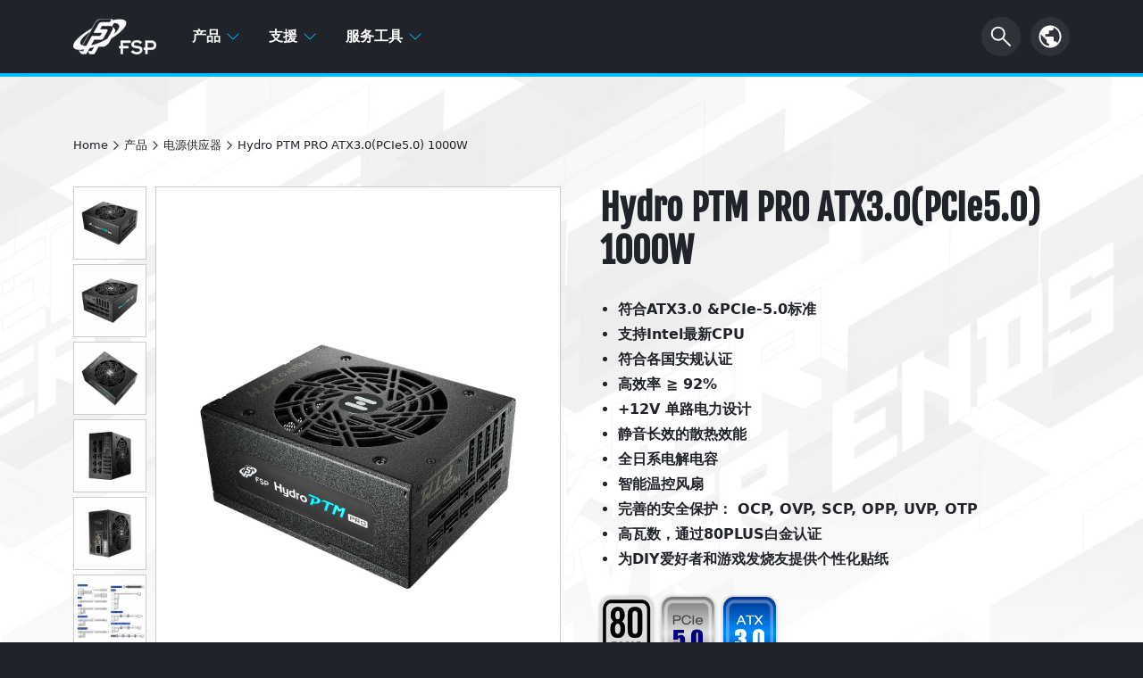

--- FILE ---
content_type: text/html; charset=UTF-8
request_url: https://www.fsplifestyle.com/cn/product/HydroPTMPRO1000W_GEN5.html
body_size: 12630
content:
<!DOCTYPE html>
<html lang="zh-chs" prefix='og:https://ogp.me/ns#'>
	<head>
		<meta charset="utf-8" />
		<meta name="viewport" content="width=device-width, initial-scale=1" />
		<meta http-equiv="X-UA-Compatible" content="IE=9; IE=8; IE=7" />
		<meta name="google-site-verification" content="oT9ucSuHNWNTDhH9WdFS-cv-Yt2um3KYyD1YOKUDtyc" />
				
		<!-- Google Tag Manager -->
		<script>(function(w,d,s,l,i){w[l]=w[l]||[];w[l].push({'gtm.start':
		new Date().getTime(),event:'gtm.js'});var f=d.getElementsByTagName(s)[0],
		j=d.createElement(s),dl=l!='dataLayer'?'&l='+l:'';j.async=true;j.src=
		'https://www.googletagmanager.com/gtm.js?id='+i+dl;f.parentNode.insertBefore(j,f);
		})(window,document,'script','dataLayer','GTM-5GXWJJP');</script>
		<!-- End Google Tag Manager -->
		
		<!-- Meta Pixel Code -->
		<!--<script>
		!function(f,b,e,v,n,t,s)
		{if(f.fbq)return;n=f.fbq=function(){n.callMethod?
		n.callMethod.apply(n,arguments):n.queue.push(arguments)};
		if(!f._fbq)f._fbq=n;n.push=n;n.loaded=!0;n.version='2.0';
		n.queue=[];t=b.createElement(e);t.async=!0;
		t.src=v;s=b.getElementsByTagName(e)[0];
		s.parentNode.insertBefore(t,s)}(window, document,'script',
		'https://connect.facebook.net/en_US/fbevents.js');
		fbq('init', '1972619403230971');
		fbq('track', 'PageView');
		</script>-->
		<!-- End Meta Pixel Code -->

		
		<base href="https://www.fsplifestyle.com/cn/" />
		<title>Hydro PTM PRO ATX3.0(PCIe5.0) | 电源供应器 | FSP</title>
		<meta name="keywords" content="" />
		<meta name="description" content="Compared to the previous generation, Hydro PTM Pro is an IEC62368 certified PSU that has been greatly improved in its safety design as well as a more compact dimension without compromising its efficiency. Like all FSP’s power supplies, Hydro PTM Pro delivers stable performance. The 80 Plus® Platinum mark serves as an assurance to offer users a worry-free gaming experience. This PSU also features changeable side stickers that allow DIY enthusiasts to customize their perfect PC build." />
		<!--FACEBOOK CONFIG-->
		<meta property="fb:admins" content="100000405395893" />
		<meta property="fb:app_id" content="642760455928853" />
		<meta property="og:title" content="Hydro PTM PRO ATX3.0(PCIe5.0)" />
		<meta property="og:type" content="product" />
		<meta property="og:url" content="https://www.fsplifestyle.com/cn/product/HydroPTMPRO1000W_GEN5.html" />
		<meta property="og:image" content="https://www.fsplifestyle.com/upload/product/PIC20900000000008703_1040x520.jpg" />
		<meta property="og:description" content="Compared to the previous generation, Hydro PTM Pro is an IEC62368 certified PSU that has been greatly improved in its safety design as well as a more compact dimension without compromising its efficiency. Like all FSP’s power supplies, Hydro PTM Pro delivers stable performance. The 80 Plus® Platinum mark serves as an assurance to offer users a worry-free gaming experience. This PSU also features changeable side stickers that allow DIY enthusiasts to customize their perfect PC build." />
		<!-- The styles -->
		<!-- <link href="//fonts.googleapis.com/css?family=Roboto:400,300,500,700" rel="stylesheet" type="text/css" />	-->
		<link href="../bootstrap-5.1.1/dist/css/bootstrap.min.css" rel="stylesheet" type="text/css" />				
		<link href="../css/animate.min.css" rel="stylesheet" type="text/css" />
		
		<link href="../css/neatcookie.css?v=220701001" rel="stylesheet" type="text/css" />
		<link href="../css/head.css" rel="stylesheet" type="text/css" />
		<link href="../css/footer.css" rel="stylesheet" type="text/css" />
		<link href="../css/hover-min.css" rel="stylesheet" type="text/css" />
		<!-- Add fancyBox Nancy Edit -->
		<link href="../css/jquery.fancybox.css?v=2.1.7" rel="stylesheet" type="text/css" media="screen" />
		<link href="https://cdnjs.cloudflare.com/ajax/libs/animate.css/4.0.0/animate.min.css" rel="stylesheet" />
		
		<link href="../css/model.css" rel="stylesheet" type="text/css" /><link href="../js/baguetteBox/baguetteBox.min.css" rel="stylesheet" type="text/css" /><link href="../css/model_cable.css" rel="stylesheet" type="text/css" />		
		<!--<link href="../js/jquery.bxslider/jquery.bxslider.css" rel="stylesheet" type="text/css" />
		<link href="../js/baguetteBox/baguetteBox.min.css" rel="stylesheet" type="text/css" />
		<link href="../css/set.css" rel="stylesheet" type="text/css" /> -->
				
		<!-- jQuery -->
		<script src="../js/jquery-3.6.0.min.js"></script>
		<!-- <script src="../bootstrap-5.1.1/dist/js/bootstrap.min.js"></script>-->
		<script src="../bootstrap-5.1.1/dist/js/bootstrap.bundle.min.js"></script>
		<script src="../js/jquery.cookie.js"></script>
		<script src="../js/eatcookie.js"></script>		
		<script src="../js/WOW-master/dist/wow.min.js"></script>
		<script src='https://www.recaptcha.net/recaptcha/api.js'></script>
		<!-- <script src="../js/jquery.ellipsis.js"></script>		
		<script src="../js/jquery.scrollme.min.js"></script>
		<script src="../js/jquery.bxslider/jquery.bxslider.min.js"></script>
		<script src="../js/baguetteBox/baguetteBox.min.js"></script>-->

		<script src="../js/blowup.js"></script><script src="../js/baguetteBox/baguetteBox.min.js"></script>		
				<!-- The HTML5 shim, for IE6-8 support of HTML5 elements -->
	  <!--[if lt IE 9]>
	      <script src="//oss.maxcdn.com/html5shiv/3.7.2/html5shiv.min.js"></script>
	      <script src="//oss.maxcdn.com/respond/1.4.2/respond.min.js"></script>
	    <![endif]-->		

		<!--[if IE]>
		    <script src = "../js/fixIEPlaceholder.js"></script>
		<![endif]-->
		
		<!-- The fav icon -->
		<link rel="shortcut icon" type="image/x-icon" href="/favicon.ico">
		<link rel="icon" type="image/x-icon" href="/favicon.ico">	
		<link rel="icon" type="image/png" href="/favicon-32x32.png" sizes="32x32">
		<link rel="icon" type="image/png" href="/favicon-64x64.png" sizes="64x64">
		<link rel="icon" type="image/png" href="/favicon-192x192.png" sizes="192x192">
	</head>
	
	<body>
		<!-- Google Tag Manager (noscript) -->
		<noscript><iframe src="https://www.googletagmanager.com/ns.html?id=GTM-5GXWJJP"
		height="0" width="0" style="display:none;visibility:hidden"></iframe></noscript>
		<!-- End Google Tag Manager (noscript) -->
		
		<!-- Meta Pixel Code -->
		<!-- <noscript><img height="1" width="1" style="display:none" src="https://www.facebook.com/tr?id=1972619403230971&ev=PageView&noscript=1" /></noscript>-->
		<!-- End Meta Pixel Code -->
	
			
		<!--Navigation -->		
		<header>
			<div class="head_menu">
                <nav class="navbar navbar-expand-md navbar-light bg-light fixed-top">
                    <div class="container">
						<div class="fsp_logo">
                            <a class="navbar-brand" href="../cn/index.php"><!--FSP logo-->
                                <img src="../imgs/head_logo_fsp.png">
                            </a>
                        </div>
						
						<!--Mobile Language Menu-->
						<div class="head_language head_language_m">
                            <div class="nav-item dropdown">
                                <a class="nav-link" href="#" id="navbarDropdown" role="button" data-bs-toggle="dropdown" aria-expanded="false">
                                    <img src="../imgs/icon/svg/icon_earth.svg">
                                </a>
								
								                                <ul class="dropdown-menu" aria-labelledby="navbarDropdown">
									<li><a class="dropdown-item" href="/en/">Global (English)</a></li>
																		<li><a class="dropdown-item" href="/br/">Brazil (Português)</a></li>									<li><a class="dropdown-item active-item" href="/cn/">China (简体中文)</a></li>									<li><a class="dropdown-item" href="/cz/">Czech (Česky)</a></li>									<li><a class="dropdown-item" href="/fr/">France (Français)</a></li>									<li><a class="dropdown-item" href="/de/">Germany (Deutsch)</a></li>									<li><a class="dropdown-item" href="/hu/">Hungary (Hungarian)</a></li>									<li><a class="dropdown-item" href="/id/">Indonesia (Indonesian)</a></li>									<li><a class="dropdown-item" href="/it/">Italy (Italiano)</a></li>									<li><a class="dropdown-item" href="/jp/">Japan (日本語)</a></li>									<li><a class="dropdown-item" href="/pl/">Poland (Polish)</a></li>									<li><a class="dropdown-item" href="/ru/">Russia (русский)</a></li>									<li><a class="dropdown-item" href="/kr/">South Korea (한국어)</a></li>									<li><a class="dropdown-item" href="/es/">Spain (Español)</a></li>									<li><a class="dropdown-item" href="/tw/">Taiwan (繁體中文)</a></li>									<li><a class="dropdown-item" href="/tr/">Turkey (Türkçe)</a></li>									<li><a class="dropdown-item" href="/us/">USA (English)</a></li>									<li><a class="dropdown-item" href="/vn/">Vietnam (Tiếng Việt)</a></li>                                </ul>
                            </div>
                        </div>
                        <div class="nav navbar-dark bg-dark"><!--漢堡-->
                            <button class="navbar-toggler" type="button" data-bs-toggle="collapse" data-bs-target="#navbarSupportedContent" aria-controls="navbarSupportedContent" aria-expanded="false" aria-label="Toggle navigation">
                                <span class="navbar-toggler-icon"></span>
                            </button>
                        </div>
						
												
						<!--Main Menu-->
                        <div class="collapse navbar-collapse navbar-expand-md" id="navbarSupportedContent">
                            <ul class="navbar-nav me-auto">
							
															<li class="nav-item dropdown menu_pdt">
									<a class="nav-link" href="#" id="navbarDropdown" role="button" data-bs-toggle="dropdown" aria-expanded="false">
									产品
										<svg xmlns="http://www.w3.org/2000/svg" width="16" height="16" fill="currentColor" class="bi bi-chevron-down" viewBox="0 0 16 16">
                                            <path fill-rule="evenodd" d="M1.646 4.646a.5.5 0 0 1 .708 0L8 10.293l5.646-5.647a.5.5 0 0 1 .708.708l-6 6a.5.5 0 0 1-.708 0l-6-6a.5.5 0 0 1 0-.708z"/>
                                        </svg>
                                    </a>
									<ul class="dropdown-menu row" aria-labelledby="navbarDropdown">										<li class="pdt_4">
											<ul>
                                                <a href="../cn/category/psu.html">
													<div class="pdt_title">
														<h3>电源供应器</h3>
														 <img src="../imgs/icon/svg/icon_arrow_right.svg" />
													</div>
												</a>
												
												<li><a class="dropdown-item" href="../cn/category/psu.html?loop=series">系列</a></li><li><a class="dropdown-item" href="../cn/category/psu.html?loop=pcie5">PCIe Gen 5</a></li><li><a class="dropdown-item" href="../cn/category/psu.html?loop=plus">80 PLUS 效率</a></li><li><a class="dropdown-item" href="../cn/category/psu.html?loop=watt">瓦数</a></li><li><a class="dropdown-item" href="../cn/category/psu.html?loop=modular">模组</a></li><li><a class="dropdown-item" href="../cn/category/psu.html?loop=formfactor">外型规格</a></li>
												
											</ul>
										</li>										<li class="pdt_4">
											<ul>
                                                <a href="../cn/category/case.html">
													<div class="pdt_title">
														<h3>电脑机箱</h3>
														 <img src="../imgs/icon/svg/icon_arrow_right.svg" />
													</div>
												</a>
												
												<li><a class="dropdown-item" href="../cn/category/case.html?tag=1&amp;size=full">全塔式机电脑机箱</a></li><li><a class="dropdown-item" href="../cn/category/case.html?tag=1&amp;size=mid">中塔式机电脑机箱</a></li><li><a class="dropdown-item" href="../cn/category/case.html?tag=1&amp;size=micro">迷你直立式机电脑机箱</a></li><li><a class="dropdown-item" href="../cn/category/case.html?tag=1&amp;size=itx">迷你ITX机电脑机箱</a></li>
												
											</ul>
										</li>										<li class="pdt_4">
											<ul>
                                                <a href="../cn/category/ups.html">
													<div class="pdt_title">
														<h3>不间断电源</h3>
														 <img src="../imgs/icon/svg/icon_arrow_right.svg" />
													</div>
												</a>
												
												<li><a class="dropdown-item" href="../cn/category/ups.html?tag=1&amp;utype=online">在线式</a></li><li><a class="dropdown-item" href="../cn/category/ups.html?tag=1&amp;utype=offline">离线式</a></li><li><a class="dropdown-item" href="../cn/category/ups.html?tag=1&amp;utype=line-interactive">在線互動式</a></li><li><a class="dropdown-item" href="../cn/category/ups.html?loop=capacity">容量</a></li><li><a class="dropdown-item" href="../cn/category/ups.html?loop=installation">安装类型</a></li>
												
											</ul>
										</li>									</ul>
								</li>								<li class="nav-item dropdown">
									<a class="nav-link" href="#" id="navbarDropdown" role="button" data-bs-toggle="dropdown" aria-expanded="false">
									支援
										<svg xmlns="http://www.w3.org/2000/svg" width="16" height="16" fill="currentColor" class="bi bi-chevron-down" viewBox="0 0 16 16">
                                            <path fill-rule="evenodd" d="M1.646 4.646a.5.5 0 0 1 .708 0L8 10.293l5.646-5.647a.5.5 0 0 1 .708.708l-6 6a.5.5 0 0 1-.708 0l-6-6a.5.5 0 0 1 0-.708z"/>
                                        </svg>
                                    </a>
									<ul class="dropdown-menu row" aria-labelledby="navbarDropdown">										<li><a class="dropdown-item" href="../cn/ContactUs.php">联络我们</a></li>										<li><a class="dropdown-item" href="../cn/faq.php">常见问题</a></li>										<li><a class="dropdown-item" href="../cn/warranty.php">保固条款</a></li>										<li><a class="dropdown-item" href="../cn/wheretobuy.php">购买地点</a></li>									</ul>
								</li>								<li class="nav-item dropdown">
									<a class="nav-link" href="#" id="navbarDropdown" role="button" data-bs-toggle="dropdown" aria-expanded="false">
									服务工具
										<svg xmlns="http://www.w3.org/2000/svg" width="16" height="16" fill="currentColor" class="bi bi-chevron-down" viewBox="0 0 16 16">
                                            <path fill-rule="evenodd" d="M1.646 4.646a.5.5 0 0 1 .708 0L8 10.293l5.646-5.647a.5.5 0 0 1 .708.708l-6 6a.5.5 0 0 1-.708 0l-6-6a.5.5 0 0 1 0-.708z"/>
                                        </svg>
                                    </a>
									<ul class="dropdown-menu row" aria-labelledby="navbarDropdown">										<li><a class="dropdown-item" href="../cn/../landing/calculator.html">瓦数计算机</a></li>										<li><a class="dropdown-item" href="../cn/tipsFind.php">查找笔电充电器接头</a></li>									</ul>
								</li>							
                            </ul>
							
														
							<!--搜尋button-->
                            <div class="head_search">
                                <form id="srh_form" action="search.php" method="get" style="margin-bottom:0;" onsubmit="return false">
									<div class="search search_lg">
										<input type="text" class="input" name="srh_txt" id="srh_txt" placeholder='SEARCH'>
										<button class="btn">
											<img src="../imgs/icon/svg/icon_search.svg" />
										</button>
									</div>
								</form>
								<form id="srh_form_m" action="search.php" method="get" onsubmit="return false">
									<div class="search search_sm" id="search_sm">
										<input type="text" class="input" name="srh_txt" id="srh_txt" placeholder='SEARCH'>
										<button class="btn">
											<img src="../imgs/icon/svg/icon_search.svg" />
										</button>
									</div>
								</form>
                            </div>
														
							<!--Language Manu-->
                            <div class="head_language">
                                <div class="nav-item dropdown">
                                    <a class="nav-link" href="#" id="navbarDropdown" role="button" data-bs-toggle="dropdown" aria-expanded="false">
										<img src="../imgs/icon/svg/icon_earth.svg">
                                    </a>
                                    <a class="nav-link language_btn" href="#" id="navbarDropdown" role="button" data-bs-toggle="dropdown" aria-expanded="false">language</a>
									                                    <ul class="dropdown-menu" aria-labelledby="navbarDropdown">
										<li><a class="dropdown-item" href="/en/">Global (English)</a></li>
																			<li><a class="dropdown-item" href="/br/">Brazil (Português)</a></li>										<li><a class="dropdown-item active-item" href="/cn/">China (简体中文)</a></li>										<li><a class="dropdown-item" href="/cz/">Czech (Česky)</a></li>										<li><a class="dropdown-item" href="/fr/">France (Français)</a></li>										<li><a class="dropdown-item" href="/de/">Germany (Deutsch)</a></li>										<li><a class="dropdown-item" href="/hu/">Hungary (Hungarian)</a></li>										<li><a class="dropdown-item" href="/id/">Indonesia (Indonesian)</a></li>										<li><a class="dropdown-item" href="/it/">Italy (Italiano)</a></li>										<li><a class="dropdown-item" href="/jp/">Japan (日本語)</a></li>										<li><a class="dropdown-item" href="/pl/">Poland (Polish)</a></li>										<li><a class="dropdown-item" href="/ru/">Russia (русский)</a></li>										<li><a class="dropdown-item" href="/kr/">South Korea (한국어)</a></li>										<li><a class="dropdown-item" href="/es/">Spain (Español)</a></li>										<li><a class="dropdown-item" href="/tw/">Taiwan (繁體中文)</a></li>										<li><a class="dropdown-item" href="/tr/">Turkey (Türkçe)</a></li>										<li><a class="dropdown-item" href="/us/">USA (English)</a></li>										<li><a class="dropdown-item" href="/vn/">Vietnam (Tiếng Việt)</a></li>                                    </ul>
                                </div>
                            </div>
							
                        </div>
                    </div>
                </nav>
            </div>
		</header>
		
		<script>
			/*搜尋button動畫*/
			
			// 取得有作用的Search Div
			var srh_frm, search,srh_btn,srh_input;
			
			if($(".search_lg").css("display")=="block"){
				srh_frm = "srh_form";
				search = document.querySelector('.search_lg');
				srh_btn = document.querySelector('.search_lg .btn');
				srh_input = document.querySelector('.search_lg .input');
				
				$('#srh_form_m input#srh_txt').removeAttr('id');  // 移除id
			}else{
				srh_frm = "srh_form_m";
				search = document.querySelector('.search_sm');
				srh_btn = document.querySelector('.search_sm .btn');
				srh_input = document.querySelector('.search_sm .input');
				
				$('#srh_form input#srh_txt').removeAttr('id');  // 移除id
			}

			srh_btn.addEventListener('click', e => {
				if(search.classList.contains('active') || srh_frm=="srh_form_m"){
					//searchTex = srh_input.value;
					
					var srh_txt = $('#srh_txt').val();
					var txt_len=srh_txt.replace(/[^\x00-\xff]/g,"xx").length;  // 將中文字取代成2個英文字
					
					if (srh_txt=="" || txt_len < 3){
						alert('不得为空白，请至少输入3字元。');
						return false;
					}
					
					document.getElementById(srh_frm).submit();
				}else{
					search.classList.toggle('active',true);  // true: 強制新增
					srh_input.focus();
				}
			});
			
			
			//navbar縮減動畫
			$(window).scroll(function() {
				if ($(document).scrollTop() > 50) {
			$('nav').addClass('shrink');
				} else {
					$('nav').removeClass('shrink');
				}
			});
		</script>				
		<!-- 頁面內容Start -->
        <main>
            <div id="model">

                <div class="container">
					<!-- 麵包屑 -->					
					<div class="breadcrumbs">
                        <p>
                            <a href="../cn/index.php">Home</a>
							<img src="../imgs/icon/svg/icon_arrow_right.svg" />产品							<img src="../imgs/icon/svg/icon_arrow_right.svg" /><a href="../cn/category/psu.html">电源供应器</a>
							<img src="../imgs/icon/svg/icon_arrow_right.svg" /><a aria-current="page">Hydro PTM PRO ATX3.0(PCIe5.0) 1000W</a>
                        </p>
                    </div>

                    <div class="model_content row">
                        <div class="model_pic col-lg-6 col-md-12">
							<div class="model_pic_min">
                                <ul id="imgList">
								<div class="imgList"><li><a href="../upload/product/PIC23600000000011290.jpg"><img src="../upload/product/PIC23600000000011290_240x240.jpg" width="80" data-img="../upload/product/PIC23600000000011290.jpg" /></a></li><li><a href="../upload/product/PIC23600000000011291.jpg"><img src="../upload/product/PIC23600000000011291_240x240.jpg" width="80" data-img="../upload/product/PIC23600000000011291.jpg" /></a></li><li><a href="../upload/product/PIC22700000000010462.jpg"><img src="../upload/product/PIC22700000000010462_240x240.jpg" width="80" data-img="../upload/product/PIC22700000000010462.jpg" /></a></li><li><a href="../upload/product/PIC22700000000010463.jpg"><img src="../upload/product/PIC22700000000010463_240x240.jpg" width="80" data-img="../upload/product/PIC22700000000010463.jpg" /></a></li><li><a href="../upload/product/PIC22700000000010464.jpg"><img src="../upload/product/PIC22700000000010464_240x240.jpg" width="80" data-img="../upload/product/PIC22700000000010464.jpg" /></a></li><li><a href="../upload/product/PIC23c00000000011922.jpg"><img src="../upload/product/PIC23c00000000011922_240x240.jpg" width="80" data-img="../upload/product/PIC23c00000000011922.jpg" /></a></li></div>                                </ul>
                            </div>
                            <div class="model_pic_show">
								<img id="imgProduct" src="../upload/product/PIC23600000000011290.jpg" alt="PIC23600000000011290" width="100%" data-img="../upload/product/PIC23600000000011290.jpg" />								
                            </div>
                        </div>
                        <div class="model_intro col-lg-6 col-md-12">
                            <div class="model_spec">
                                <h1>Hydro PTM PRO ATX3.0(PCIe5.0) 1000W</h1>
								                                
                                <div class="model_spec_list">
                                    <ul>
									<li>符合ATX3.0 &amp;PCIe-5.0标准</li><li>支持Intel最新CPU</li><li>符合各国安规认证</li><li>高效率 ≧ 92%</li><li>+12V 单路电力设计</li><li>静音长效的散热效能</li><li>全日系电解电容</li><li>智能温控风扇</li><li>完善的安全保护： OCP, OVP, SCP, OPP, UVP, OTP</li><li>高瓦数，通过80PLUS白金认证</li><li>为DIY爱好者和游戏发烧友提供个性化贴纸</li>                                    </ul>
                                </div>
                                <div class="model_icon">
                                    <ul>
									<li><img src="../upload/certification/P000000004.png" alt="80plus_Platinum" /></li><li><img src="../upload/certification/P000000022.png" alt="PCIe Gen 5" /></li><li><img src="../upload/certification/P000000021.png" alt="ATX 3.0" /></li>  
                                    </ul>
                                </div>
                            </div>
                            <div class="model_dropdown_box row">
															<div class="col-md-6">
									<div class="dropdown dropdown_box">
										<button class="btn btn-secondary" type="button" id="dropdownMenuButton1" data-bs-toggle="dropdown" aria-expanded="false">
                                            <p class="sort">其他型号</p>
                                            <img src="../imgs/icon/svg/icon_arrow_bottom.svg" />
                                        </button>
										<ul class="dropdown-menu" aria-labelledby="dropdownMenuButton1">
																						<li class="dropdown-item"><a href="../cn/product/HydroPTMPRO1200W_GEN5.html"><span>1200W</span></a></li>
										</ul>
									</div>
								</div>								<div class="col-md-6">
									<div class="dropdown dropdown_box">
										<button class="btn btn-secondary" type="button" id="dropdownMenuButton2" data-bs-toggle="dropdown" aria-expanded="false">
                                            <p class="sort">其他产品</p>
                                            <img src="../imgs/icon/svg/icon_arrow_bottom.svg" />
                                        </button>
										<ul class="dropdown-menu" aria-labelledby="dropdownMenuButton2">
																						<li class="dropdown-item"><a href="../PROP18c003465/"><span>Hydro MX</span></a></li>											<li class="dropdown-item"><a href="../cn/product/HYDROGPRO1000W_GEN5.html"><span>Hydro G PRO ATX3.0(PCIe5.0)</span></a></li>											<li class="dropdown-item"><a href="../cn/product/HYDROGPRO1000W.html"><span>Hydro G PRO</span></a></li>											<li class="dropdown-item"><a href="../cn/product/HydroPTMXPRO1000W.html"><span>Hydro PTM X PRO</span></a></li>											<li class="dropdown-item"><a href="../cn/product/HydroPTMPRO1000W.html"><span>Hydro PTM PRO</span></a></li>											<li class="dropdown-item"><a href="../cn/product/HydroGTPRO1000W.html"><span>Hydro GT PRO</span></a></li>											<li class="dropdown-item"><a href="../cn/product/HydroTIPRO1000W.html"><span>Hydro Ti PRO ATX3.0(PCIe5.0)</span></a></li>											<li class="dropdown-item"><a href="../cn/product/HydroPTMPRO1000W_12V2X6.html"><span>Hydro PTM PRO ATX3.1(PCIe 12V-2x6)</span></a></li>											<li class="dropdown-item"><a href="../cn/product/VITAGM1000W.html"><span>VITA （维塔）GM</span></a></li>											<li class="dropdown-item"><a href="../cn/product/HydroPTMXPRO1000W_12V2X6.html"><span>Hydro PTM X PRO ATX3.1(PCIe 12V-2x6</span></a></li>
										</ul>
									</div>
								</div>							  
                            </div>
                        </div>
                    </div>
                </div>

				<!-- Submenu -->
                <div class="model_belt" id="submenu">
                    <div class="container">
						<div>
                            <a class="movetop" href="#">
                                <span class="productseriesname">Hydro PTM PRO ATX3.0(PCIe5.0)</span><span class="productmodelname"> 1000W</span>
                            </a>
                        </div>
						
						<div class="pull-right">
							<a href="#" id="btuSubmenu" class="menu_button" data-text="more">
                                <img src="../imgs/icon/svg/icon_arrow_bottom.svg">
                            </a>
                            <ul class="ulProductMenu">
															<li>
									<a class="submenu-item" href="#specificaions">
										<h3>规范</h3>
										<div class="belt_arrow"></div>
									</a>
								</li>								<li>
									<a class="submenu-item" href="#download">
										<h3>下载</h3>
										<div class="belt_arrow"></div>
									</a>
								</li>                            </ul>
                        </div>
                    </div>
                </div>			
				

                <!-- 產品介紹內容 start -->
                <div class="model_design">
                    <a name="ModelData"></a><style>/* 預設 start */
	.product-wrap section {
		padding:5% 0;
	}
	.product-wrap li {
		list-style: none;
	}
	.product-wrap h2 {
		margin-top: 0;
		margin-bottom: 10px;
		font-size: 36px;
		font-weight: bold;
	}
	.product-wrap p {
		font-size: 20px;
		margin-bottom: 0;
		font-weight: lighter;
	}
	.vertical_center {
		display: table-cell;
		vertical-align: middle;
		min-height: 1px;
		width: 50%;
	}
	.table_wd {
		display: table;
		width: 100%;
	}
/* 預設 end */
	#section01 {
		padding-top: 0;
		padding-bottom: 44%;
	}
	#section01 .container {
		position: relative;
		max-width: 800px;
	}
	#section01 .s01_gen5_icon {
		position: absolute;
		right: 5%;
		margin-top: 5%;
	}
	#section01 a {
		display: block;
	}
	#section01 a img:hover {
		filter: drop-shadow(0 0 10px rgba(255,255,255,1));
		text-decoration: unset;
		transition: 0.3s;
	}
	#section01 .s01_gen5_icon img {
		filter: unset;
	}
	#section01 p {
		margin-top: 10px;
		width: 130px;
		font-size: 12px;
		font-weight: 500;
		color: #000;
		line-height: 1.2em;
	}
	#section02 {
		padding-top: 8%;
		padding-bottom: 22%;
	}
	#section02 .vertical_center {
		float: left;
	}
	#section02 .s02_text {
		width: 70%;
		padding: 0 10%;
	}
	#section02 .s02_text h3 {
		color: #92ff00;
	}
	#section03 {
		padding-top: 2%;
		padding-bottom: 0;
		background: #ffffff; /* Old browsers */
		background: -moz-linear-gradient(top,  #ffffff 0%, #cacaca 100%); /* FF3.6-15 */
		background: -webkit-linear-gradient(top,  #ffffff 0%,#cacaca 100%); /* Chrome10-25,Safari5.1-6 */
		background: linear-gradient(to bottom,  #ffffff 0%,#cacaca 100%); /* W3C, IE10+, FF16+, Chrome26+, Opera12+, Safari7+ */
		filter: progid:DXImageTransform.Microsoft.gradient( startColorstr='#ffffff', endColorstr='#cacaca',GradientType=0 ); /* IE6-9 */
	}
	#section03 .s03_left {
		float: left;
		width: 50%;
		color: #000;
		padding-left: 10%;
	}
	#section03 .s03_right {
		position: absolute;
		top: 50%;
		right: 0;
		transform: translate(0%,-50%);
		-ms-transform: translate(0%,-50%);
		width: 50%;
		text-align: center;
		padding-left: 4%;
		padding-right: 15%;
	}
	#section03 .s03_text {
		text-align: left;
		color: #000;
		margin-bottom: 8%;
	}
	#section03 .s03_text p {
		font-weight: 400;
	}
	#section03 .s03_right img {
		filter: drop-shadow(14px 14px 2px rgba(0,0,0,0.2));
	}
	#section04 {
		padding: 2% 0;
	}
	#section04 .s04_right {
		float: right;
		width: 50%;
		color: #000;
	}
	#section04 .s04_left {
		position: absolute;
		top: 50%;
		left: 0;
		transform: translate(0%,-50%);
		-ms-transform: translate(0%,-50%);
		width: 50%;
		padding-left: 15%;
		padding-right: 4%;
	}
	#section04 .s04_text {
		color: #000;
		margin-bottom: 8%;
	}
	#section04 .s04_text p {
		font-weight: 400;
	}
	#section04 .s04_left img {
		filter: drop-shadow(14px 14px 2px rgba(0,0,0,0.2));
	}
	#section05 {
		padding-bottom: 2%;
	}
	#section05 .s05_text {
		color: #000;
		margin-bottom: 5%;
	}
	#section05 .s05_text p {
		font-weight: 400;
	}
	#section05 .s05_top .s05_text {
		padding: 0 15%;
	}
	#section05 .s05_bottom {
		margin-top: -5%;
	}
	#section05 .s05_left {
		padding-right: 5%;
	}
	#section05 .s05_left img {
		filter: drop-shadow(14px 14px 2px rgba(0,0,0,0.2));
	}
	#section06 {
		background-image: url(../upload/Hydro_PTM_Pro_gen5/s06_bg.jpg);
		padding: 8% 0;
		background-position: left;
		background-size: cover;
	}
	#section06 .s06_left img {
		display: none;
		width: 100%;
	}
	#section06 .s06_right {
		padding-right: 12%;
		text-align: center;
	}
	#section06 .s06_text {
		margin-bottom: 8%;
		text-align: left;
	}
	#section07 {
		padding: 0;
		background: #ffffff; /* Old browsers */
		background: -moz-linear-gradient(top,  #ffffff 0%, #cee9a8 100%); /* FF3.6-15 */
		background: -webkit-linear-gradient(top,  #ffffff 0%,#cee9a8 100%); /* Chrome10-25,Safari5.1-6 */
		background: linear-gradient(to bottom,  #ffffff 0%,#cee9a8 100%); /* W3C, IE10+, FF16+, Chrome26+, Opera12+, Safari7+ */
		filter: progid:DXImageTransform.Microsoft.gradient( startColorstr='#ffffff', endColorstr='#cee9a8',GradientType=0 ); /* IE6-9 */
	}
	#section07 .text-center {
		padding: 0 10%;
		color: #000;
	}
	#section07 .s07_text p {
		font-weight: 400;
	}
	#section07 .s07_left {
		display: flex;
		align-items: center
	}
	#section07 .s07_left .s07_text {
		margin-top: 8%;
	}
	#section07 .s07_left img {
		filter: drop-shadow(-25px 25px 6px rgba(0,0,0,0.3));
		padding: 0 25%;
	}
	#section07 .s07_right .s07_text {
		padding: 10% 0;
	}
	#section08 .text-center {
		padding: 0 15%;
	}
	#section08 .s08_text {
		padding-top: 5% ;
	}
	#section09 {
		padding: 20% 0;
	}
	#section09 .s09_left {
		padding-left: 15%;
		width: 50%;
	}
	#section_gen5 .gen5_left {
		text-align: right;
	}
	#section_gen5 .gen5_container {
		text-align: center;
		width: 70%;
		margin: auto;
	}
	#section_gen5 .gen5_text {
		margin-top: 5%;
	}
	#connector_gen5 .container-fluid {
		max-width: 1500px;
		padding: 0 20px;
		margin: auto;
	}
	#connector_gen5 .align_center {
		display: flex;
		align-items: center;
		height: 100%;
	}
	#connector_gen5 .connector_text {
		padding-left: 5%;
	}
	#connector_gen5 .connector_text h2 {
		color: #00f0ff;
	}

















/* RWD start */
@media screen and (max-width:1440px) {
	.product-wrap section {
		padding:8% 0;
	}
	#section01 {
		padding-bottom: 60%;
	}
	#section03 .s03_left {
		padding-left: 5%;
		width: 75%;
	}
	#section03 .s03_right {
		padding: 5%;
		background-color: rgba(255,255,255,0.7);
	}
	#section06 .s06_right {
		padding-right: 5%;
	}
}
@media screen and (max-width:1200px) {
	#section04 .s04_left {
		padding: 0 5%;
	}
	#section09 .s09_left {
		padding: 0 5%;
	}
}
@media screen and (max-width:991px)	{
	.vertical_center {
		display: block;
		width: 100%;
	}
	#section01 {
		padding-bottom: 80%;
	}
	#section02 {
		background-position: right;
	}
	#section02 .s02_text {
		padding-left: 5%;
		padding-right: 5%;
		text-shadow: 0 0 10px #000,0 0 10px #000,0 0 10px #000, 0 0 20px #000, 0 0 30px #000;
	}
	#section03 {
		padding-top: 10%;
	}
	#section03 .s03_right {
		background-color: unset;
		position: relative;
		transform: translate(0%,0%);
		-ms-transform: translate(0%,0%);
		padding: 0 5% 5%;
		width: 100%;
	}
	#section03 .s03_left {
		width: 100%;
		padding: 0 5%;
	}
	#section04 {
		padding-top: 5%;
		padding-bottom: 30%;
		background-position: left;
	}
	#section04 .s04_left {
		top: auto;
		bottom: 5%;
		transform: translate(0%,0%);
		-ms-transform: translate(0%,0%);
		width: 75%;
	}
	#section04 .s04_right {
		width: 100%;
		padding-left: 5%;
	}
	#section04 .s04_text {
		width: 100%;
		text-shadow: 0 0 10px #fff,0 0 10px #fff,0 0 10px #fff, 0 0 20px #fff, 0 0 30px #fff;
	}
	#section05 .s05_top {
		padding: 0 5%;
	}
	#section05 .s05_top .s05_text {
		padding: 0;
	}
	#section05 .s05_bottom {
		padding: 0 5%;
		margin: 0;
	}
	#section05 .s05_left {
		text-align: center;
		margin-bottom: 5%;
		padding: 0;
	}
	#section05 .s05_text {
		text-align: left;
	}
	#section06 {
		padding-top: 0;
		background-image: none;
	}
	#section06 .s06_left img {
		display: block;
	}
	#section06 .s06_right {
		padding: 0 5%;
		margin-top: -10%;
	}
	#section07 .s07_left {
		padding: 10% 0;
	}
	#section09 {
		padding: 10% 0;
	}
	#section_gen5 .gen5_left {
		text-align: center;
	}
	#section_gen5 .gen5_right {
		margin-top: -30%;
	}
	#section_gen5 .gen5_container {
		width: 90%;
	}
	#connector_gen5 .connector_text {
		padding-left: 0;
		margin-top: 5%;
	}
}
@media screen and (max-width:768px)	{
	.product-wrap section {
		padding:10% 0;
	}
	.product-wrap h2 {
		font-size: 24px;
	}
	.product-wrap p {
		font-size: 16px;
	}
	#section01 {
		padding-bottom: 110%;
	}
	#section02 .s02_text {
		text-shadow: 0 0 10px #000,0 0 10px #000,0 0 10px #000, 0 0 20px #000, 0 0 30px #000;
		padding: 0 5%;
		width: 100%;
	}
	#section08 .text-center {
		padding: 0 5%;
	}
	#section08 .text-center img {
		padding: 0 15%;
	}
	#section09 {
		background-position-x: 60%;
	}
}
@media screen and (max-width:500px)	{
	#section04 {
		padding-bottom: 70%;
	}
	#section04 .s04_left {
		width: 100%;
	}
	#section09 {
		background-position-x: 100%;
		margin-top: 50%;
		padding-bottom: 80%;
	}
	#section09 .s09_left {
		width: 100%;
		position: absolute;
		top: -55%;
		background-color: #000;
		padding: 5%;
	}
}
/* RWD end */</style><div class="product-wrap"><section id="section01" class="bg-cover wow fadeIn" style="background-image: url(../upload/Hydro_PTM_Pro_gen5/s01_psu_gen5_bg.jpg);"><div class="container"><div class="s01_gen5_icon wow fadeInUp"><a href="https://www.fsplifestyle.com/promotion/ATX30/en.html"><img src="../upload/Hydro_PTM_Pro_gen5/pciegen5_button.png" alt="" /></a><p>▲了解更多关于ATX 3.0和PCIe Gen 5的信息</p></div></div></section> <!-- end section01--><section id="section_gen5" class="bg-cover wow animate__fadeIn" style="background-image: url(../upload/Hydro_G_Pro_gen5/gen5_bg.jpg);"><div class="container-fluid"><div class="row" style="align-items: center;"><div class="gen5_left col-lg-6"><img src="../upload/Hydro_G_Pro_gen5/gen5_vga.png" alt="" /></div><div class="gen5_right col-lg-6"><div class="gen5_container"><a class="hvr-pop" target="_blank" href="https://www.fsplifestyle.com/promotion/ATX30/en.html"><img src="../upload/Hydro_G_Pro_gen5/gen5_icon.png" alt="" /></a><div class="gen5_text"><h2>新的ATX 电源规格</h2><p>针对下一代硬件电源需求更新了ATX 3.0规范，确保用户以最高的电源效率获得尽可能稳定和成本优化的性能。<br />单击此处了解更多详细信息。</p></div></div></div></div></div></section> <!-- end section_gen5--><section id="connector_gen5" class="bg-cover" style="background-image: url(../upload/Hydro_G_Pro_gen5/connector_bg.jpg);"><div class="container-fluid"><div class="row"><div class="col-lg-6"><img src="../upload/Hydro_PTM_Pro_gen5/connector_img.png" alt="" /></div><div class="col-lg-6"><div class="align_center"><div class="connector_text"><h2>高功率、高兼容性</h2><p>该系列配有原生PCIe5.0连接器，还支持4个插槽的PCIe 6+2Pin显卡，此外，还支持2个插槽的CPU连接器，以获得更高的性能。 </p></div></div></div></div></div></section><!-- end connector_gen5--><section id="section02" class="bg-cover wow fadeIn" style="background-image: url(../upload/Hydro_PTM_Pro_gen5/s02_bg.jpg);"><div class="container-fluid"><div class="s02_text wow animate__fadeInDown"><h2>保形涂层应用</h2><h3>防湿、防尘、防污渍</h3><p>保形涂层保护电源及其内部组件免受灰尘、湿气和污渍的影响。Hydro PTM PRO系列覆盖有保形涂层，以确保在恶劣环境中的可靠性能，并经过测试，即使在95%的相对湿度下也能完美工作。</p></div></div></section> <!-- end section02--><section id="section03"><div class="container-fluid"><div class="row"><div class="s03_right"><div class="s03_text wow animate__fadeInDown"><h2>LLC全桥拓扑与DC-DC模块设计</h2><p>HYDRO PTM Pro系列具有极其紧凑的电压调节功能，可在10%以上负载变化的+/-1%下进行输出电压调节，并为您提供最高的效率和电压稳定性。</p></div><img src="../upload/Hydro_PTM_Pro_gen5/s03_table.png" class="wow animate__flipInX" alt="" /></div><div class="s03_left wow animate__fadeInLeft"><img src="../upload/Hydro_PTM_Pro_gen5/s03_psu.png" alt="Hydro PTM Pro internal structure" /></div></div></div></section> <!-- end section03--><section id="section04" class="bg-cover" style="background-image: url(../upload/Hydro_PTM_Pro_gen5/s04_bg.jpg);"><div class="container-fluid"><div class="row"><div class="table_wd" style="padding: 0;"><div class="s04_right animate__animated animate__fadeInRight"><img src="../upload/Hydro_PTM_Pro_gen5/s04_psu_gen5.png" alt="Hydro PTM Pro internal structure" /></div><div class="s04_left"><div class="s04_text"><h2>全模块化设计，安装快捷方便和易于安装</h2><p>全模块化设计简化了安装，让您使用所需的电缆，以实现更整洁、更清晰的结构。</p></div><img src="../upload/Hydro_PTM_Pro_gen5/s04_label.png" alt="point label" class="animate__animated animate__jackInTheBox animate__delay-1s" /></div></div></div></div></section> <!-- end section04--><section id="section05" class="bg-cover wow fadeIn" style="background-image: url(../upload/Hydro_PTM_Pro_gen5/s05_bg.jpg);"><div class="container"><div class="s05_top text-center"><div class="s05_text"><h2>ECO开关，更安静、更持久的风扇</h2><p></p></div><span style="color:#000000;"><span style="font-size:24px;">当Eco按钮打开时，PSU以较低的功耗运行，并且处于静音状态。当电源处于30%负载静音状态时，<br />电源中的风扇将不工作。</span><br /></span><div class="s05_psu wow animate__fadeInUp"><img src="../upload/Hydro_PTM_Pro_gen5/s05_psu.png" alt="Hydro PTM Pro" /></div></div><div class="s05_bottom"><div class="s05_left vertical_center animate__animated animate__fadeInLeft"><div class="s05_text"><p>HYDRO PTM Pro系列配备FDB风扇和智能启停功能，可降低噪音，使用寿命更长。</p></div><img src="../upload/Hydro_PTM_Pro_gen5/s05_table_1000w.png" alt="Hydro PTM Pro Noise table" class=" animate__animated animate__bounceIn animate__delay-1s" /></div><div class="s05_right vertical_center animate__animated animate__fadeInRight"><img src="../upload/Hydro_PTM_Pro_gen5/s05_fan.png" alt="Hydro PTM Pro Fan" /></div></div></div></section> <!-- end section05--><section id="section06"><div class="container-fluid"><div class="row"><div class="s06_left vertical_center"><img src="../upload/Hydro_PTM_Pro_gen5/s06_bg_m.jpg" alt="80 PLUS_PLATINUM" /></div><div class="s06_right vertical_center"><div class="s06_text wow animate__fadeInLeft"><h2>80 Plus白金牌认证</h2><p>Hydro PTM Pro系列具有80 Plus白金认证，这意味着您的电源消耗更少的热量，运行成本更低。电源保证在PSU额定功率的50%负载下以至少92%的效率运行。</p></div><img src="../upload/Hydro_PTM_Pro_gen5/s06_table_1000w.png" alt="Efficiency 1000w" class="wow animate__fadeInRight" /></div></div></div></section> <!-- end section06--><section id="section07"><div class="container-fluid"><div class="row"><div class="s07_left vertical_center wow fadeInRight" style="background-image: url(../upload/Hydro_PTM_Pro_gen5/s07_bg.jpg);"><div class="text-center"><img src="../upload/Hydro_PTM_Pro_gen5/s07_warranty.png" alt="10-Year Warranty" class="animate__animated animate__rollIn" /><div class="s07_text wow fadeInLeft"><h2>10年保修</h2><p>FSP致力于制造高质量、可靠的电源。Hydro PTM系列由我们的10年保修提供支持。</p></div></div></div><div class="s07_right vertical_center"><div class="text-center"><div class="s07_text wow animate__fadeInDown"><h2>符合IEC 62368</h2><p>FSP集团采用最新的绿色电力技术，并提供额外的安全批准，以使其电力供应在法规变化之前保持不变。FSP已将其大部分电源升级为较新的IEC 62368标准。</p></div><img src="../upload/Hydro_PTM_Pro_gen5/s07_psu.png" alt="Hydro PTM Pro" class="wow animate__fadeInLeft" /></div></div></div></div></section> <!-- end section07--><section id="section08" class="bg-cover wow fadeIn" style="background-image: url(../upload/Hydro_PTM_Pro_gen5/s08_bg.jpg);"><div class="container"><div class="text-center"><img src="../upload/Hydro_PTM_Pro_gen5/s08_cpu.png" alt="Intel CPU" class="wow animate__fadeInDown" /><div class="s08_text wow animate__fadeInUp"><h2>支持最新的CPU系统</h2><p>支持最新的CPU系统HYDRO PTM PRO完全支持高性能系统，符合最新的Intel、ATX12V V3.0和EPS12V v2.92标准。</p></div></div></div></section> <!-- end section08--><section id="section09" class="bg-cover wow fadeIn" style="background-image: url(../upload/Hydro_PTM_Pro_gen5/s09_bg.jpg);"><div class="container-fluid"><div class="row"><div class="s09_left"><div class="s09_text wow fadeInRight"><h2>多重安全防护</h2><p>OVP（过压保护）、UVP（欠压保护）、OCP（过电流保护）、OPP（过功率保护）、SCP（短路保护）和OTP（过温保护），这是一种完整的保护电路保护，可确保硬件安全。</p></div></div><div class="s09_right"></div></div></div></section> <!-- end section09--></div> <!-- end content-->  <div class="container"><div class="row"><div class="col-xs-12" id="divCable" style="margin: 80px 0 40px;"><h2 class="product-hr">Cables</h2><div class="table-responsive"><table class="table tabCable                                                                                      " border="0" cellpadding="0" cellspacing="0" style="border-collapse:collapse;"><thead><tr><td rowspan="2" width="80px">&nbsp;</td><td width="100px"><img src="../imgs/cable/24Pin.jpg" alt="atx cable 24 pin" /></td><td width="100px"><img src="../imgs/cable/4_4Pin.jpg" alt="EPS 4 4 pin" /></td><td width="100px"><img src="../imgs/cable/gen5_Pin.jpg" alt="atx cable gen5 pin" /></td><td width="100px"><img src="../imgs/cable/PCI-E6_2Pin.jpg" alt="pcie 6+2 pin" /></td><td width="100px"><img src="../imgs/cable/SATA.jpg" alt="hd stat" /></td><td width="100px"><img src="../imgs/cable/Molex.jpg" alt="molex" /></td><td width="100px"><img src="../imgs/cable/Floppy.jpg" alt="2.5 floppy" /></td></tr><tr><td>ATX 20+4</td><td>4+4 PIN</td><td>12VHPWR</td><td>PCIe 6+2</td><td>SATA</td><td>Molex<br />(PERIPHERAL)</td><td>Floppy</td></tr></thead><tbody><tr id="rowCableCount"><td class="cableData">Connectors</td><td class="cableData" id="catx204">1</td><td class="cableData" id="ceps44">3</td><td class="cableData" id="ceps44">1</td><td class="cableData" id="cpci62">6</td><td class="cableData" id="csata">14</td><td class="cableData" id="cmolex">5</td><td class="cableData" id="cfloppy">1</td></tr></tbody></table></div></div></div><div class="row"><div class="col-xs-12" id="divlabel" style="margin-top: 0px; margin-bottom: 80px;"><h2 class="product-hr">AC/DC</h2><div class="table-responsive"><table class="table tabLabel" style="border-collapse: collapse;" border="1" cellspacing="0" cellpadding="0"><tbody><tr><td rowspan="2"><br />交流输入</td><td colspan="5">100-240Vac~&nbsp; 13-6A&nbsp;&nbsp;50-60Hz (Not for China)</td></tr><tr><td colspan="5">200-240Vac~&nbsp; 6A&nbsp; &nbsp; &nbsp; &nbsp; 50-60Hz (Only for China)</td></tr><tr><td>直流输出</td><td>+3.3V</td><td>+5V</td><td>+12V</td><td>-12V</td><td>+5Vsb</td></tr><tr><td>最大输出电流</td><td>20A</td><td>20A</td><td>83.33A</td><td>0.3A</td><td>3A</td></tr><tr><td>最大组合功率</td><td colspan="2">120W</td><td>1000W</td><td colspan="2">18.6W</td></tr><tr><td>总功率</td><td colspan="5">1000W</td></tr></tbody></table></div></div></div></div>                </div>
                <!-- 產品介紹內容 end -->
				
				<!-- TipFind & SubMenu start -->
				<div class="model_data">
					<!-- Tip Find -->
										
					<!-- Specifications-->
										<div id="specificaions" class="data_block data_gray">
                        <div class="container">
                            <h3>规范</h3>
                            <div class="table-responsive">
                                <table class="table table-bordered table-striped">
                                    <tbody>
																			<tr>
											<th>型号</th>
											<td>HPT2-1000M,Gen5</td>
										</tr>										<tr>
											<th>额定功率</th>
											<td>1000W</td>
										</tr>										<tr>
											<th>规格</th>
											<td>ATX</td>
										</tr>										<tr>
											<th>80 PLUS 认证</th>
											<td>白金认证</td>
										</tr>										<tr>
											<th>输入电压</th>
											<td>100-240V</td>
										</tr>										<tr>
											<th>输入电流</th>
											<td>13-6A</td>
										</tr>										<tr>
											<th>输入频率</th>
											<td>50-60Hz</td>
										</tr>										<tr>
											<th>PFC</th>
											<td>主动式PFC</td>
										</tr>										<tr>
											<th>效率</th>
											<td>转换效率 ≥92%</td>
										</tr>										<tr>
											<th>风扇类型</th>
											<td>FDB Fan, 135mm</td>
										</tr>										<tr>
											<th>尺寸(L x W x H)</th>
											<td>150 x 190 x 86 mm</td>
										</tr>										<tr>
											<th>保护</th>
											<td>OCP, OVP, SCP, OPP, OTP, UVP</td>
										</tr>									</tbody>
                                </table>
                            </div>
                        </div>
                    </div>
										
										<div id="download" class="data_block">
                        <div class="container">
                            <h3>下载</h3>
														<a href="../home/file_download.php?metakey=225240">
                                <div class="dl_item">
                                    <img src="../imgs/file-icon/file-pdf.png" alt="pdf file" />
                                    <p>Hydro PTM PRO_ATX3.0 & PCIe5.0_EDM.pdf</p>
                                </div>
                                <span>746.84 KB</span>
                            </a>							<a href="../home/file_download.php?metakey=225241">
                                <div class="dl_item">
                                    <img src="../imgs/file-icon/file-pdf.png" alt="pdf file" />
                                    <p>UserManual_PSU.pdf</p>
                                </div>
                                <span>6.69 MB</span>
                            </a>
						</div>
                    </div>				</div>
				<!-- TipFind & SubMenu End -->
				
            </div>
        </main>
        <!-- 頁面內容End -->


<script src="../js/typeahead.bundle.js"></script>		
<script>
	/*$(function() {
	  $("#imgProduct").blowup();
	});*/
	
	$(".thumbnail").click(function(){
		$imgList=$(this).find("a");
		if($imgList.length>0){
			$imgList[0].click();
		}
	});
	baguetteBox.run('.imgList');
	
	var liIndex=0;	
	var changeImg=function(e){
		var $this=$(this);
		
		liIndex=$this.index();
		var bigimage=$this.find("img").attr("data-img");
		$("#imgProduct").attr("src",bigimage);
		
		//$("#imgProduct").blowup();
	}
	
	var cache=[];
	$(document).ready(function(){
		/*var mPic_wd=$(".model_pic").width();
		var minPic_wd=$(".model_pic_min").width();
		var pic_wd= mPic_wd - minPic_wd;*/
		
		$(window).scroll(function(){    //Desktop
			var $topitem=$("#submenu");
			
			if($(this).scrollTop()>=$topitem.offset().top && !$topitem.hasClass("topfixed")){
				$topitem.data("itemtop",$topitem.offset().top).addClass("topfixed");				
			} else if($(this).scrollTop()<$topitem.data("itemtop")){
				$topitem.removeClass("topfixed")
			}
		});
		
		var submenuArea="";
		$('body').scroll(function(){	// Mobile
			var $topitem_m=$("#submenu");
			var submenuTop=$("#submenu")[0].offsetTop;  // 移到上面後位置會改變
			
			if($(this).scrollTop() >= submenuTop && !$topitem_m.hasClass("topfixed")){				
				$topitem_m.data("itemtop",submenuTop).addClass("topfixed");
				submenuArea = submenuTop;
			} else if(submenuArea !="" && $(this).scrollTop() < submenuArea){
				$topitem_m.removeClass("topfixed");				
			}
		});
		//==============================================
		
		//Adapter Search tips
		$('.typeahead').typeahead({  hint: true,  highlight: true,  minLength: 1},{
			name: 'states',
			display:'label',
			source: GetTips,
			limit:10
	
		}).on('typeahead:selected',function(evt,datum){  
			$("#btnSch").val(datum.value);
		}).on('typeahead:open',function(evt,datum){  
			$("#btnSch").val("");
			$("#tipShow").hide();
		});
				
		$("#btnSch").click(function(e){
			e.preventDefault();
			$("#tipShow").show();

			if(this.value=="") {
				$.getJSON("../public/ajax_findAdapter.php",{q:$("#txtSch").val()},function(d){
					$.each(d,function(i,item){
						$("#tipShow").load("../public/ajax_findTip.php",{recKey:item.value});
						return false;
					});
					});
				
				$("#tipShow").html("提示没有找到*");
			} else {
				$("#tipShow").load("../public/ajax_findTip.php",{recKey:this.value});
			}
			return;
		});
		$("#txtSch").keydown(function(e){
			if(e.keyCode==13) $("#btnSch").click();
		});
		//==============================================		
		
		//Submenu item 
		$("#btuSubmenu").click(function(e){
			var $this=$(this);
			var text=$this.attr("data-text");
			e.preventDefault();	

			if(text == "more"){
				$this.attr("data-text", "less");
				$(".ulProductMenu").addClass("on");        
			}else if(text == "less"){
				$this.attr("data-text", "more");
				$(".ulProductMenu").removeClass("on");            
			}
		});
		
		$(".submenu-item").click(function(e){
			e.preventDefault();
			var $this=$(this);
			var itemtop=$($this.attr("href"))[0].offsetTop-140;
			
			$("html, body").animate({ scrollTop: itemtop }, 1000);			
			if(!$('#btuSubmenu').is(':hidden')) $("#btuSubmenu").trigger('click');
		});
		//==============================================

		$("#imgList li").click(changeImg);
		/*$(window).resize(function(){
			mPic_wd=$(".model_pic").width();
			minPic_wd=$(".model_pic_min").width();
			pic_wd= mPic_wd - minPic_wd;
			
			//$("#mlens_wrapper_0").attr('style', 'width:'+pic_wd+'px');
		});*/
		//==============================================
		
		//FAQ
		$(".faqbtn").click(function(e){
			var $this=$(this);
			var targetId=$this.attr("data-bs-target");
			var sno=$this.attr("data-key");				
			
			$.ajax({
				type: "POST",
				url: 'public/ajaxFaqItem.php',
				data: { fno: sno, dno: targetId},			
				success: function(data) {
					$(".modal-content").html(data);
				}
			});
		});
	});	
</script>	<!-- end content-->
		
		<footer class="bg-cover">
            <div class="container">
                <div class="footer_c1">
                    <div class="row">
                        <div class="col-md-7 footer_text">
                            <div class="row">
															<div class="col-sm-4">
                                    <h3>全汉</h3> 
									<ul>										<li><a href="../cn/BrandStory.php">关于全汉</a></li>										<li><a href="../cn/pressroom.php">新闻室</a></li>										<li><a href="../cn/SocialMedia.php"></a></li>										<li><a href="../cn/LegacyProducts.php">经典产品</a></li>									</ul>
                                </div>								<div class="col-sm-4">
                                    <h3>媒体</h3> 
									<ul>										<li><a href="../cn/ProductReview.php">产品评测</a></li>										<li><a href="../cn/ProjectSponsorship.php">合作赞助</a></li>									</ul>
                                </div>								<div class="col-sm-4">
                                    <h3>服务</h3> 
									<ul>										<li><a href="https://drive.google.com/drive/folders/1lbjyQN7RjH7U7SUk0rD_LjWM3OynAE5A" target="_blank">资源中心</a></li>										<li><a href="../cn/tearmscondition.php">使用条款</a></li>										<li><a href="../cn/privacy.php">隐私声明</a></li>									</ul>
                                </div>                            </div>
                        </div>
                        <div class="col-md-5 footer_social">
                            <ul>
															<li><a href="https://www.douyin.com/user/MS4wLjABAAAAAXUZvUMYs2arEE1JOre-cJFT0h-wAje-8mAOCSEaw_g" target="_blank"><img src="../imgs/footer/icon_tiktok.png" /></a></li>								<li><a href="https://www.xiaohongshu.com/user/profile/6286eaf50000000021022910" target="_blank"><img src="../imgs/footer/icon_redbook.png" /></a></li>								<li><a href="https://space.bilibili.com/2018321454?spm_id_from=333.337.0.0" target="_blank"><img src="../imgs/footer/icon_bilibili.png" /></a></li>								<li><a href="https://weibo.com/u/7911022778" target="_blank"><img src="../imgs/footer/icon_weibo.png" /></a></li>                            </ul>
                        </div>
                    </div>
                </div>
                <div class="footer_c2">
                    <div class="corporate">
                        <a href="https://www.fsp-group.com/"> </a>
                        <div class="footer_arrow"></div>
                        <p>corporate</p>
                    </div>
                    <div class="copyright">
                        <p>Copyright © 2026 FSP GROUP. All rights reserved.</p>
                    </div>
                </div>
            </div>
        </footer>
		
		
	<script>
		new WOW().init();
	</script>
	
	</body>
</html>

--- FILE ---
content_type: image/svg+xml
request_url: https://www.fsplifestyle.com/imgs/icon/svg/icon_arrow_bottom.svg
body_size: 27
content:
<svg xmlns="http://www.w3.org/2000/svg" height="48" width="48"><path d="M24 31.9 10.8 18.7l3.35-3.35 9.85 9.9 9.85-9.85 3.35 3.35Z"/></svg>